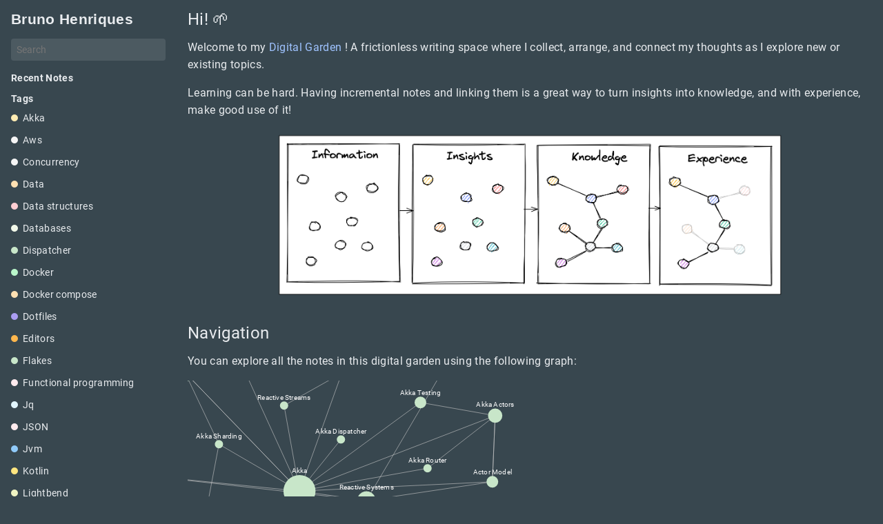

--- FILE ---
content_type: text/html; charset=utf-8
request_url: https://bphenriques.github.io/knowledge-base/
body_size: 2200
content:
<!doctype html><html lang=en>
<head>
<meta name=generator content="Hugo 0.88.1"><meta charset=utf-8>
<meta name=viewport content="width=device-width,initial-scale=1">
<meta name=description content="Hi! 🌱 #  Welcome to my Digital Garden ! A frictionless writing space where I collect, arrange, and connect my thoughts as I explore new or existing topics.
Learning can be hard. Having incremental notes and linking them is a great way to turn insights into knowledge, and with experience, make good use of it!
 Navigation #  You can explore all the notes in this digital garden using the following graph:">
<meta name=theme-color content="#FFFFFF">
<meta name=color-scheme content="light dark"><meta property="og:title" content="Home">
<meta property="og:description" content>
<meta property="og:type" content="website">
<meta property="og:url" content="https://bphenriques.github.io/knowledge-base/">
<title>Home | Bruno Henriques's Digital Garden 🌱</title>
<link rel=icon href=/knowledge-base/favicon.png type=image/x-icon>
<link rel=stylesheet href=/knowledge-base/scss/explorer.min.d39230602abe455b56223f06168b94a989828d37ee855c76de9463fe78ac05c9.css integrity="sha256-05IwYCq+RVtWIj8GFouUqYmCjTfuhVx23pRj/nisBck=" crossorigin=anonymous>
<script defer src=/knowledge-base/js/vendor/flexsearch.bundle.js></script>
<script defer src=/knowledge-base/js/search.min.096de282b42b4ebfc967bdc010140eb83dc31097062bec593dabd74203d67671.js integrity="sha256-CW3igrQrTr/JZ73AEBQOuD3DEJcGK+xZPavXQgPWdnE=" crossorigin=anonymous></script>
<script defer src=/knowledge-base/js/vendor/d3.min.js></script>
<script defer src=/knowledge-base/js/graph.min.479f6ad9fa4c5a4a2d7ed27aa818f43cea6a9db7f698f3ba622bd1883e8da9bd.js integrity="sha256-R59q2fpMWkotftJ6qBj0POpqnbf2mPO6YivRiD6Nqb0=" crossorigin=anonymous></script>
<link rel=alternate type=application/rss+xml href=https://bphenriques.github.io/knowledge-base/index.xml title="Bruno Henriques's Digital Garden 🌱">
</head>
<body>
<input type=checkbox class="hidden toggle" id=site-menu-control>
<input type=checkbox class="hidden toggle" id=content-menu-control>
<main class="container flex">
<aside class=site-menu>
<div class=site-menu-content>
<nav>
<h2 class=brand>
<a class="flex align-center" href=/knowledge-base/><span>Bruno Henriques</span>
</a>
</h2>
<div class=search>
<input type=text id=search-input placeholder=Search aria-label=Search maxlength=64 data-hotkeys=s/>
<div class="search-spinner hidden"></div>
<ul id=search-results class=item-preview-list></ul>
</div>
<a class=site-menu-shortcut-link href=/knowledge-base/notes>Recent Notes</a><p class=site-menu-tags-title><b>Tags</b></p>
<ul><li>
<a class=list-tag-item href=/knowledge-base/tags/akka>
<div class=tag-dot style=background-color:#ffecb3></div>
Akka
</a>
</li><li>
<a class=list-tag-item href=/knowledge-base/tags/aws>
<div class=tag-dot style=background-color:#f5f5f5></div>
Aws
</a>
</li><li>
<a class=list-tag-item href=/knowledge-base/tags/concurrency>
<div class=tag-dot style=background-color:#f5f5f5></div>
Concurrency
</a>
</li><li>
<a class=list-tag-item href=/knowledge-base/tags/data>
<div class=tag-dot style=background-color:#ffe0b2></div>
Data
</a>
</li><li>
<a class=list-tag-item href=/knowledge-base/tags/data-structures>
<div class=tag-dot style=background-color:#ffcdd2></div>
Data structures
</a>
</li><li>
<a class=list-tag-item href=/knowledge-base/tags/databases>
<div class=tag-dot style=background-color:#f1f8e9></div>
Databases
</a>
</li><li>
<a class=list-tag-item href=/knowledge-base/tags/dispatcher>
<div class=tag-dot style=background-color:#c8e6c9></div>
Dispatcher
</a>
</li><li>
<a class=list-tag-item href=/knowledge-base/tags/docker>
<div class=tag-dot style=background-color:#b9f6ca></div>
Docker
</a>
</li><li>
<a class=list-tag-item href=/knowledge-base/tags/docker-compose>
<div class=tag-dot style=background-color:#ffe0b2></div>
Docker compose
</a>
</li><li>
<a class=list-tag-item href=/knowledge-base/tags/dotfiles>
<div class=tag-dot style=background-color:#ab9df2></div>
Dotfiles
</a>
</li><li>
<a class=list-tag-item href=/knowledge-base/tags/editors>
<div class=tag-dot style=background-color:#ffb74d></div>
Editors
</a>
</li><li>
<a class=list-tag-item href=/knowledge-base/tags/flakes>
<div class=tag-dot style=background-color:#c8e6c9></div>
Flakes
</a>
</li><li>
<a class=list-tag-item href=/knowledge-base/tags/functional-programming>
<div class=tag-dot style=background-color:#ffebee></div>
Functional programming
</a>
</li><li>
<a class=list-tag-item href=/knowledge-base/tags/jq>
<div class=tag-dot style=background-color:#e1f5fe></div>
Jq
</a>
</li><li>
<a class=list-tag-item href=/knowledge-base/tags/json>
<div class=tag-dot style=background-color:#ffebee></div>
JSON
</a>
</li><li>
<a class=list-tag-item href=/knowledge-base/tags/jvm>
<div class=tag-dot style=background-color:#90caf9></div>
Jvm
</a>
</li><li>
<a class=list-tag-item href=/knowledge-base/tags/kotlin>
<div class=tag-dot style=background-color:#ffe57f></div>
Kotlin
</a>
</li><li>
<a class=list-tag-item href=/knowledge-base/tags/lightbend>
<div class=tag-dot style=background-color:#f0f4c3></div>
Lightbend
</a>
</li><li>
<a class=list-tag-item href=/knowledge-base/tags/monitoring>
<div class=tag-dot style=background-color:#e3f2fd></div>
Monitoring
</a>
</li><li>
<a class=list-tag-item href=/knowledge-base/tags/nix>
<div class=tag-dot style=background-color:#c5e1a5></div>
Nix
</a>
</li><li>
<a class=list-tag-item href=/knowledge-base/tags/note>
<div class=tag-dot style=background-color:#bbdefb></div>
Note
</a>
</li><li>
<a class=list-tag-item href=/knowledge-base/tags/postgres>
<div class=tag-dot style=background-color:#b2dfdb></div>
Postgres
</a>
</li><li>
<a class=list-tag-item href=/knowledge-base/tags/protocols>
<div class=tag-dot style=background-color:#ab9df2></div>
Protocols
</a>
</li><li>
<a class=list-tag-item href=/knowledge-base/tags/psql>
<div class=tag-dot style=background-color:#e0f2f1></div>
Psql
</a>
</li><li>
<a class=list-tag-item href=/knowledge-base/tags/queue>
<div class=tag-dot style=background-color:#ffebee></div>
Queue
</a>
</li><li>
<a class=list-tag-item href=/knowledge-base/tags/reference>
<div class=tag-dot style=background-color:#00bfa5></div>
Reference
</a>
</li><li>
<a class=list-tag-item href=/knowledge-base/tags/router>
<div class=tag-dot style=background-color:#c8e6c9></div>
Router
</a>
</li><li>
<a class=list-tag-item href=/knowledge-base/tags/scala>
<div class=tag-dot style=background-color:#ffd180></div>
Scala
</a>
</li><li>
<a class=list-tag-item href=/knowledge-base/tags/security>
<div class=tag-dot style=background-color:#b3e5fc></div>
Security
</a>
</li><li>
<a class=list-tag-item href=/knowledge-base/tags/signing>
<div class=tag-dot style=background-color:#ffd866></div>
Signing
</a>
</li><li>
<a class=list-tag-item href=/knowledge-base/tags/snippets>
<div class=tag-dot style=background-color:#e1f5fe></div>
Snippets
</a>
</li><li>
<a class=list-tag-item href=/knowledge-base/tags/stream>
<div class=tag-dot style=background-color:#d1c4e9></div>
Stream
</a>
</li><li>
<a class=list-tag-item href=/knowledge-base/tags/system-design>
<div class=tag-dot style=background-color:#ffebee></div>
System design
</a>
</li><li>
<a class=list-tag-item href=/knowledge-base/tags/testing>
<div class=tag-dot style=background-color:#e0e0e0></div>
Testing
</a>
</li><li>
<a class=list-tag-item href=/knowledge-base/tags/work>
<div class=tag-dot style=background-color:#f5f5f5></div>
Work
</a>
</li><li>
<a class=list-tag-item href=/knowledge-base/tags/zettelkasten>
<div class=tag-dot style=background-color:#e3f2fd></div>
Zettelkasten
</a>
</li></ul>
</nav>
</div>
</aside>
<div class=page>
<header class=mobile-navigation-header>
<div class="flex align-center justify-between">
<label for=site-menu-control>
<img src=/knowledge-base/svg/menu-page.svg class=icon alt="Page Menu">
</label>
<strong>Home</strong>
<label for=content-menu-control></label>
</div>
</header>
<article class=markdown><h2 id=hi>
Hi! 🌱
<a class=anchor href=#hi>#</a>
</h2>
<p>Welcome to my <a href=/knowledge-base/notes/digital_garden/>Digital Garden</a>
! A frictionless writing space where I collect, arrange, and connect my thoughts as I explore
new or existing topics.</p>
<p>Learning can be hard. Having incremental notes and linking them is a great way to turn insights into knowledge, and with
experience, make good use of it!</p>
<figure class="center width-85"><img src=ox-hugo/from-data-to-knowledge.png alt="Connecting insights dots leads to building knowledge">
</figure>
<h2 id=navigation>
Navigation
<a class=anchor href=#navigation>#</a>
</h2>
<p>You can explore all the notes in this digital garden using the following graph:</p>
<div>
<div id=graph-wrapper></div>
</div>
<h2 id=contributing>
Contributing
<a class=anchor href=#contributing>#</a>
</h2>
<p>It is an extension of my thinking process, therefore, some of these notes may be raw or incomplete as I explore them. Let me know if you find mistakes or just want to say hi!</p>
<p>This wiki is open-source and available on <a href=https://github.com/bphenriques/knowledge-base>Github</a>
.</p>
</article>
<footer class=page-footer>
</footer>
<label for=site-menu-control class="hidden site-menu-overlay"></label></div></main>
</body>
</html>

--- FILE ---
content_type: text/css; charset=utf-8
request_url: https://bphenriques.github.io/knowledge-base/scss/explorer.min.d39230602abe455b56223f06168b94a989828d37ee855c76de9463fe78ac05c9.css
body_size: 3424
content:
:root{--gray-100:rgba(255, 255, 255, 0.1);--gray-200:rgba(255, 255, 255, 0.2);--gray-500:rgba(255, 255, 255, 0.5);--color-link:#9fc3ff;--color-visited-link:#9fc3ff;--body-background:#38474f;--body-font-color:#e9ecef;--backlinks-background:#40515a;--icon-filter:brightness(0) invert(1);--hint-color-info:#6bf;--hint-color-warning:#fd6;--hint-color-danger:#f66;--graph-edge-color:#ccc;--graph-node-color:#c8e6c9;--graph-current-node-color:#ffe57f;--graph-label-color:#FAFAFA}/*!normalize.css v8.0.1 | MIT License | github.com/necolas/normalize.css*/html{line-height:1.15;-webkit-text-size-adjust:100%}body{margin:0}main{display:block}h1{font-size:2em;margin:.67em 0}hr{box-sizing:content-box;height:0;overflow:visible}pre{font-family:monospace,monospace;font-size:1em}a{background-color:transparent}abbr[title]{border-bottom:none;text-decoration:underline;text-decoration:underline dotted}b,strong{font-weight:bolder}code,kbd,samp{font-family:monospace,monospace;font-size:1em}small{font-size:80%}sub,sup{font-size:75%;line-height:0;position:relative;vertical-align:baseline}sub{bottom:-.25em}sup{top:-.5em}img{border-style:none}button,input,optgroup,select,textarea{font-family:inherit;font-size:100%;line-height:1.15;margin:0}button,input{overflow:visible}button,select{text-transform:none}button,[type=button],[type=reset],[type=submit]{-webkit-appearance:button}button::-moz-focus-inner,[type=button]::-moz-focus-inner,[type=reset]::-moz-focus-inner,[type=submit]::-moz-focus-inner{border-style:none;padding:0}button:-moz-focusring,[type=button]:-moz-focusring,[type=reset]:-moz-focusring,[type=submit]:-moz-focusring{outline:1px dotted ButtonText}fieldset{padding:.35em .75em .625em}legend{box-sizing:border-box;color:inherit;display:table;max-width:100%;padding:0;white-space:normal}progress{vertical-align:baseline}textarea{overflow:auto}[type=checkbox],[type=radio]{box-sizing:border-box;padding:0}[type=number]::-webkit-inner-spin-button,[type=number]::-webkit-outer-spin-button{height:auto}[type=search]{-webkit-appearance:textfield;outline-offset:-2px}[type=search]::-webkit-search-decoration{-webkit-appearance:none}::-webkit-file-upload-button{-webkit-appearance:button;font:inherit}details{display:block}summary{display:list-item}template{display:none}[hidden]{display:none}.flex{display:flex}.flex-even{flex:1 1}.flex-wrap{flex-wrap:wrap}.justify-center{justify-content:center}.justify-between{justify-content:space-between}.align-center{align-items:center}.hidden{display:none}input.toggle{height:0;width:0;overflow:hidden;opacity:0;position:fixed}html{font-size:16px;scroll-behavior:smooth;touch-action:manipulation}body{min-width:20rem;color:var(--body-font-color);background:var(--body-background);letter-spacing:.33px;font-weight:400;text-rendering:optimizeLegibility;-webkit-font-smoothing:antialiased;-moz-osx-font-smoothing:grayscale;box-sizing:border-box}body *{box-sizing:inherit}h1,h2,h3,h4,h5{font-weight:400}a{text-decoration:none;color:var(--color-link)}.icon{filter:var(--icon-filter)}.container{margin:0 auto}.page{min-width:20rem;flex-grow:1;padding:1rem}aside nav ul{padding:0;margin:0;list-style:none}.mobile-navigation-header{display:none}:focus{outline-style:auto;outline-color:currentColor;outline-color:-webkit-focus-ring-color}@font-face{font-family:roboto;font-style:normal;font-weight:400;font-display:swap;src:local(""),url(fonts/roboto-v27-latin-regular.woff2)format("woff2"),url(fonts/roboto-v27-latin-regular.woff)format("woff")}@font-face{font-family:roboto;font-style:normal;font-weight:700;font-display:swap;src:local(""),url(fonts/roboto-v27-latin-700.woff2)format("woff2"),url(fonts/roboto-v27-latin-700.woff)format("woff")}@font-face{font-family:roboto mono;font-style:normal;font-weight:400;font-display:swap;src:local(""),url(fonts/roboto-mono-v13-latin-regular.woff2)format("woff2"),url(fonts/roboto-mono-v13-latin-regular.woff)format("woff")}body{font-family:roboto,sans-serif}code{font-family:roboto mono,monospace}@media print{.site-menu,.content-menu,.page-footer,.backlinks{display:none}.mobile-navigation-header,.mobile-navigation-header aside{display:block}main{display:block!important}}.copy-code-button{color:#272822;background-color:var(--body-font-color);border-color:#272822;border:2px solid;border-radius:.3rem .3rem;padding:3px 8px;font-size:.8em;position:absolute;right:0;opacity:.5;min-width:4rem}.copy-code-button:hover{cursor:pointer}.highlight pre{margin:0}#graph-wrapper{background:inherit;width:100%;height:300px}#graph-wrapper svg{width:100%;height:100%}#graph-wrapper .nodes .unfocus,#graph-wrapper .links .unfocus,#graph-wrapper .labels .unfocus{opacity:.2}#graph-wrapper .links line{transition:all .15s ease-out;stroke:var(--graph-edge-color);stroke-width:1}#graph-wrapper .nodes circle{transition:all .15s ease-out;cursor:pointer;fill:var(--graph-node-color)}#graph-wrapper .labels text{transition:all .15s ease-out;cursor:pointer;text-anchor:middle;alignment-baseline:central;font-size:1rem;fill:var(--graph-label-color)}#graph-wrapper .nodes [active],#graph-wrapper .labels [active]{cursor:pointer;fill:var(--graph-current-node-color)}ul.item-preview-list li{margin:.5rem 0}.item-preview{border-radius:.5rem;background-color:var(--backlinks-background);padding:.5rem;font-size:.75rem}.item-preview .item-preview-title{font-weight:600;color:var(--color-link)}.item-preview .item-preview-content{font-size:.75rem;color:var(--body-font-color)}.item-preview:hover{opacity:.6}.markdown{line-height:1.6}.markdown>:first-child{margin-top:0}.markdown h1:first-child a{color:inherit;text-decoration:none}.markdown h1,.markdown h2,.markdown h3,.markdown h4,.markdown h5,.markdown h6{font-weight:400;line-height:1;margin-top:1.5em;margin-bottom:1rem}.markdown h1 a.anchor,.markdown h2 a.anchor,.markdown h3 a.anchor,.markdown h4 a.anchor,.markdown h5 a.anchor,.markdown h6 a.anchor{opacity:0;font-size:.75em;vertical-align:middle;text-decoration:none}.markdown h1:hover a.anchor,.markdown h1 a.anchor:focus,.markdown h2:hover a.anchor,.markdown h2 a.anchor:focus,.markdown h3:hover a.anchor,.markdown h3 a.anchor:focus,.markdown h4:hover a.anchor,.markdown h4 a.anchor:focus,.markdown h5:hover a.anchor,.markdown h5 a.anchor:focus,.markdown h6:hover a.anchor,.markdown h6 a.anchor:focus{opacity:initial}.markdown h4,.markdown h5,.markdown h6{font-weight:bolder}.markdown h5{font-size:.875em}.markdown h6{font-size:.75em}.markdown b,.markdown optgroup,.markdown strong{font-weight:bolder}.markdown a{text-decoration:none}.markdown a:hover{text-decoration:underline}.markdown a:visited{color:var(--color-visited-link)}.markdown img{max-width:100%;height:auto}.markdown code{padding:0 .25rem;background:var(--gray-200);border-radius:.25rem;font-size:.875em}.markdown pre{padding:1rem;background:var(--gray-100);border-radius:.25rem;overflow-x:auto}.markdown pre code{padding:0;background:0 0}.markdown p{word-wrap:break-word}.markdown blockquote{margin:1rem 0;padding:.5rem 1rem .5rem .75rem;border-inline-start:.25rem solid var(--gray-200);border-radius:.25rem}.markdown blockquote :first-child{margin-top:0}.markdown blockquote :last-child{margin-bottom:0}.markdown table{overflow:auto;display:block;border-spacing:0;border-collapse:collapse;margin-top:1rem;margin-bottom:1rem}.markdown table tr th,.markdown table tr td{padding:.5rem 1rem;border:1px solid var(--gray-200)}.markdown table tr:nth-child(2n){background:var(--gray-100)}.markdown hr{height:1px;border:none;background:var(--gray-200)}.markdown ul,.markdown ol{padding-inline-start:2rem}.markdown dl dt{font-weight:bolder;margin-top:1rem}.markdown dl dd{margin-inline-start:0;margin-bottom:1rem}.markdown .highlight table tr td:nth-child(1) pre{margin:0;padding-inline-end:0}.markdown .highlight table tr td:nth-child(2) pre{margin:0;padding-inline-start:0}.markdown details{padding:1rem;border:1px solid var(--gray-200);border-radius:.25rem}.markdown details summary{line-height:1;padding:1rem;margin:-1rem;cursor:pointer}.markdown details[open] summary{margin-bottom:0}.markdown figure{margin:1rem 0}.markdown figure figcaption p{margin-top:0}.markdown figure.center img{display:block;float:none;margin-right:auto;margin-left:auto}.markdown figure.width-85 img{max-width:75%}.markdown img.org-svg{display:inline-block;vertical-align:middle}.markdown .equation-container{text-align:center}.markdown-inner>:first-child{margin-top:0}.markdown-inner>:last-child{margin-bottom:0}.markdown .shortcode-columns{margin-left:-1rem;margin-right:-1rem}.markdown .shortcode-columns>div{margin:1rem 0;min-width:10rem;padding:0 1rem}.markdown .shortcode-hint.info{border-color:#6bf;background-color:rgba(102,187,255,.1)}.markdown .shortcode-hint.warning{border-color:#fd6;background-color:rgba(255,221,102,.1)}.markdown .shortcode-hint.danger{border-color:#f66;background-color:rgba(255,102,102,.1)}.search{position:relative;margin:1rem 0;border-bottom:1px solid transparent}.search input{width:100%;padding:.5rem;border:0;border-radius:.25rem;background:var(--gray-100);color:var(--body-font-color)}.search input:required+.search-spinner{display:block}.search .search-spinner{position:absolute;top:0;margin:.5rem;margin-inline-start:calc(100% - 1.5rem);width:1rem;height:1rem;border:1px solid transparent;border-top-color:var(--body-font-color);border-radius:50%;animation:spin 1s ease infinite}@keyframes spin{100%{transform:rotate(360deg)}}.search small{opacity:.5}.list-item{box-sizing:border-box;margin:0 -.5rem;min-width:0;padding:.75rem .5rem;border-radius:.3rem;transition:all 150ms ease-in-out 0s;justify-content:space-between;overflow:hidden;display:flex}.list-item .list-item-title{font-size:1rem;font-weight:500;color:var(--body-font-color);margin-top:0;margin-bottom:.3rem}.list-item .list-item-metadata{box-sizing:border-box;margin:0;display:flex;align-items:center}.list-item .list-item-metadata .list-item-tags{box-sizing:border-box;margin:0;min-width:0;display:-webkit-box;display:-webkit-flex;display:-ms-flexbox;display:flex;-webkit-align-items:center;-webkit-box-align:center;-ms-flex-align:center;align-items:center;-webkit-flex-shrink:0;-ms-flex-negative:0;flex-shrink:0}.list-item .list-item-metadata .list-item-created-at{box-sizing:border-box;margin:0 0 0 .5rem;font-size:.8rem;color:var(--theme-ui-colors-text,#d2d9df);white-space:nowrap;overflow:hidden;text-overflow:ellipsis}.list-item .list-item-metadata .list-item-created-at h3{margin-top:0}.list-item:hover{background-color:var(--gray-100)}.list-item-tag{box-sizing:border-box;margin:0 .25rem 0 0;min-width:0;display:inline-block;vertical-align:baseline;white-space:nowrap;line-height:1;background-color:#999;border-radius:5px;color:#222!important;text-decoration:none;padding-left:.5rem;padding-right:.5rem;padding-top:.2rem;padding-bottom:.2rem;font-weight:400;font-size:.7rem}.toc-tags .list-item-tag{margin-top:.25rem}.brand{font-family:sans-serif;font-weight:700;margin-top:0;margin-bottom:1rem}.brand img{height:1.5em;width:1.5em;margin-inline-end:.5rem}.site-menu{flex:0 0 16rem;font-size:.875rem;height:100%}.site-menu a:hover{opacity:.5}.site-menu a,.site-menu label{color:inherit}.site-menu .site-menu-content{width:16rem;padding:1rem;background:var(--body-background);position:fixed;top:0;bottom:0;overflow-x:hidden;overflow-y:auto}.site-menu .site-menu-tags-title{margin-bottom:.25rem}.site-menu .site-menu-shortcut-link{font-weight:600}.site-menu .list-tag-item{padding:.5rem 0;display:flex;-moz-box-align:center;align-items:center;font-weight:400;font-size:.875rem}.site-menu .list-tag-item .tag-dot{width:10px;height:10px;border-radius:50%;margin-right:.5em;flex:none}.backlinks{margin-bottom:1rem}.content-menu{flex:0 0 16rem;font-size:.75rem;height:100%}.content-menu .content-menu-content{width:16rem;padding:1rem;background:var(--body-background);position:fixed;top:0;bottom:0;overflow-x:hidden;overflow-y:auto}.content-menu .toc-content{width:16rem;padding:1rem;position:fixed;top:0;bottom:0;overflow-x:hidden;overflow-y:auto}.content-menu .toc-title{font-weight:600;margin-bottom:.5rem}.content-menu .toc-tags{margin-bottom:1.25rem}#TableOfContents li{margin-top:.4rem;margin-bottom:.4rem}#TableOfContents li li{margin-left:1em}.page-footer{padding-top:1rem;font-size:.875rem}.page-footer img{height:1em;width:1em;margin-inline-end:.5rem}.site-menu-content,.content-menu-content,.page,.mobile-navigation-header aside,.markdown{transition:.2s ease-in-out;transition-property:transform,margin,opacity,visibility;will-change:transform,margin,opacity}@media screen and (max-width:56rem){#site-menu-control,#content-menu-control{display:inline}.mobile-navigation-header{display:block}.site-menu{visibility:hidden;margin-inline-start:-16rem;font-size:16px;z-index:1}#site-menu-control:checked~main .site-menu{visibility:initial}#site-menu-control:checked~main .site-menu .site-menu-content{transform:translateX(16rem);box-shadow:0 0 .5rem rgba(0,0,0,.1)}#site-menu-control:checked~main .page{opacity:.25}#site-menu-control:checked~main .site-menu-overlay{display:block;position:absolute;top:0;bottom:0;left:0;right:0}.content-menu{visibility:hidden;position:relative;left:16rem;margin-inline-start:-16rem;font-size:16px;z-index:1}#content-menu-control:checked~main .content-menu{visibility:initial}#content-menu-control:checked~main .content-menu .content-menu-content{transform:translateX(-16rem);box-shadow:0 0 .5rem rgba(0,0,0,.1)}#content-menu-control:checked~main .page{opacity:.25}#content-menu-control:checked~main .content-menu-overlay{display:block;position:absolute;top:0;bottom:0;left:0;right:0}.mobile-navigation-header{margin-bottom:1rem}.mobile-navigation-header label{line-height:0}.post-title{display:none}.list-item{display:block}#site-menu-control:focus~main label[for=site-menu-control]{outline-style:auto;outline-color:currentColor;outline-color:-webkit-focus-ring-color}#content-menu-control:focus~main label[for=content-menu-control]{outline-style:auto;outline-color:currentColor;outline-color:-webkit-focus-ring-color}}

--- FILE ---
content_type: application/javascript; charset=utf-8
request_url: https://bphenriques.github.io/knowledge-base/js/search.min.096de282b42b4ebfc967bdc010140eb83dc31097062bec593dabd74203d67671.js
body_size: 253
content:
(function(){const h='/knowledge-base/js/search-data.min.806d6fde18a7a166145d7c960ff77e18ebba92551747a4add561056500ea327a.json',a=document.querySelector('#search-input'),c=document.querySelector('#search-results');if(!a)return;a.addEventListener('focus',e),a.addEventListener('keyup',d),document.addEventListener('keypress',f);function f(b){if(b.target.value!==void 0)return;if(a===document.activeElement)return;const c=String.fromCharCode(b.charCode);if(!g(c))return;a.focus(),b.preventDefault()}function g(b){const c=a.getAttribute('data-hotkeys')||'';return c.indexOf(b)>=0}function e(){a.removeEventListener('focus',e),a.required=!0,fetch(h).then(a=>a.json()).then(a=>{window.bookSearchIndex=new FlexSearch.Document({tokenize:"forward",document:{id:"id",store:["title","href","tags","preview"],index:["title","tags","content"]}}),a.forEach(a=>{window.bookSearchIndex.add(a)})}).then(()=>a.required=!1).then(d)}function d(){while(c.firstChild)c.removeChild(c.firstChild);if(!a.value)return;let d=window.bookSearchIndex.search(a.value,{limit:10,enrich:!0});const b=new Map;d.forEach(a=>{a.result.forEach(a=>{b.set(a.id,a.doc)})}),b.forEach(a=>{c.appendChild(i(a))})}function i(c){const g=b('<li></li>'),d=b('<a></a>'),a=b('<div></div>'),e=b('<span></span>'),f=b('<span></span>');return d.href=c.href,e.textContent=c.title,f.textContent=c.preview,a.classList.add('item-preview'),e.classList.add('item-preview-title'),f.classList.add('item-preview-content'),a.appendChild(e),a.appendChild(b('<br>')),a.appendChild(f),d.appendChild(a),g.appendChild(d),g}function b(b){const a=document.createElement('div');return a.innerHTML=b,a.firstChild}})()

--- FILE ---
content_type: application/javascript; charset=utf-8
request_url: https://bphenriques.github.io/knowledge-base/js/graph.min.479f6ad9fa4c5a4a2d7ed27aa818f43cea6a9db7f698f3ba622bd1883e8da9bd.js
body_size: 761
content:
(function(){const g=10,r=40,q=100,o=50,i=[.2,3],h='/knowledge-base/js/graph-data.min.ebd5a097da984f74432343f51d71e89200682e67093b30f5efa9db0bd2acc3eb.json',a=document.getElementById('graph-wrapper');let c=-1,b={};a&&j();function j(){fetch(h).then(a=>a.json()).then(a=>{let b=a.nodes,c=a.edges;k(b,c)})}function k(h,j){const o=document.createElementNS("http://www.w3.org/2000/svg","svg");a.appendChild(o),h.forEach(a=>{p(a.path)&&(c=a.id),b[a.id]=s(a)});const e=a.clientWidth,f=a.clientHeight,g=d3.select("svg"),d=g.append("g").attr("preserveAspectRatio","xMinYMin meet").attr("viewBox",`0 0 ${e} ${f}`),q=d.append("g").attr("class","links").selectAll(".links"),r=d.append("g").attr("class","nodes").selectAll(".nodes"),t=d.append("g").attr("class","labels").selectAll(".labels"),u=d3.forceSimulation(h).force("charge",d3.forceManyBody().strength(-4e3)).force("link",d3.forceLink(j).id(a=>a.id)).force("center",d3.forceCenter(e/2,f/2)).force("forceX",d3.forceX().x(e/2)).force("forceY",d3.forceY().y(f/2)).force("collision",d3.forceCollide().radius(80)),k=d3.zoom().scaleExtent(i).on("zoom",function(a){n(a.transform,d)});g.call(k),m(h,j,u,r,q,t),l(k,g)}function l(b,a){let c=Number(a.attr("width")),d=Number(a.attr("height"));a.call(b.transform,d3.zoomIdentity.translate(c/2,d/2).scale(.6))}function m(m,l,n,i,j,k){i.exit().remove(),j.exit().remove(),k.exit().remove();let a=i.data(m,a=>a.id).enter().append("circle").attr("r",a=>b[a.id]).attr("active",a=>a.id==c||null).merge(i),h=j.data(l,a=>`${a.source.id}-${a.target.id}`).enter().append("line").merge(j),g=k.data(m,a=>a.label).enter().append("text").text(a=>t(a.label.replace(/_*/g,""),o)).attr("active",a=>a.id==c||null).merge(k);a.on("click",f).on("mouseover",function(c,b){e(b,l,a,h,g)}).on("mouseout",function(b){d(a,h,g)}),g.on("click",f).on("mouseover",function(c,b){e(b,l,a,h,g)}).on("mouseout",function(b){d(a,h,g)}),d3.range(q).forEach(n.tick),a.attr("cx",a=>a.x).attr("cy",a=>a.y),g.attr("x",a=>a.x).attr("y",a=>a.y-b[a.id]-10),h.attr("x1",a=>a.source.x).attr("y1",a=>a.source.y).attr("x2",a=>a.target.x).attr("y2",a=>a.target.y)}function n(a,b){b.attr("transform",a)}function f(b,a){window.location=a.path}function p(a){return window.location.pathname.includes(a)}function e(a,d,e,f,g){const b=new Set;d.filter(b=>b.target.id==a.id||b.source.id==a.id).forEach(a=>{b.add(a.target.id),b.add(a.source.id)});const c=c=>c.id!==a.id&&!b.has(c.id)?"unfocus":"";e.attr("class",c),g.attr("class",c),f.attr("class",b=>b.source.id!=a.id&&b.target.id!=a.id?"unfocus":"")}function d(a,b,c){a.attr("class",""),b.attr("class",""),c.attr("class","")}function s(a){let b=10*Math.sqrt(a.number_neighbours+1);return Math.min(Math.max(b,g),r)}function t(a,b,c=' '){return a.length<=b?a:a.substr(0,a.lastIndexOf(c,b))+'...'}})()